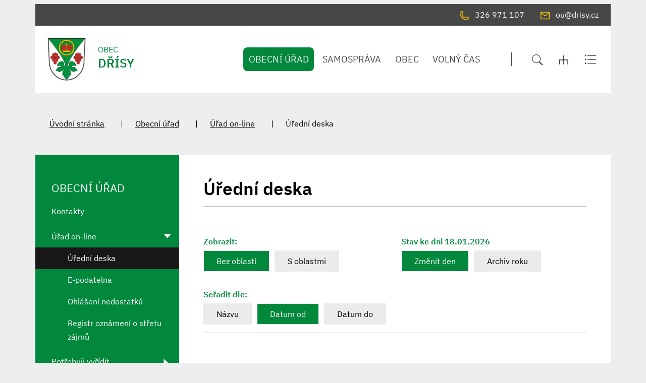

--- FILE ---
content_type: text/html; charset=UTF-8
request_url: https://www.drisy.cz/uredni-deska/?year=2009
body_size: 9220
content:
<!DOCTYPE html>
<html lang="cs">
    <head> 
        
        <meta http-equiv="Content-Type" content="text/html;charset=utf-8" />
        <meta name="author" content="Origine" />

                    <meta name="robots" content="ALL,FOLLOW" />
                <title>Úřední deska - Dřísy</title>
<meta name="description" content="" />
<meta name="keywords" content="" />
        <meta property="og:title" content="Úřední deska - Dřísy" />
<meta property="og:description" content="" />
<meta property="og:type" content="website" />
<meta property="og:image" content="https://www.drisy.cz/facebookshare.jpg" />
<meta property="og:url" content="https://www.drisy.cz/uredni-deska/" />
        <link rel="icon" type="image/png" href="/favicon-96x96.png" sizes="96x96" />
<link rel="icon" type="image/svg+xml" href="/favicon.svg" />
<link rel="shortcut icon" href="/favicon.ico" />
<link rel="apple-touch-icon" sizes="180x180" href="/apple-touch-icon.png" />
<meta name="apple-mobile-web-app-title" content="Dřísy" />
<link rel="manifest" href="/site.webmanifest" />
    
        <link href="/rss.xml" rel="alternate" type="application/rss+xml" title="RSS kanál" />
        <meta name="viewport" content="initial-scale=1, viewport-fit=cover">
        <!-- CSS -->
                
                    <style>body.universal {
                    font-family: 'IBM Plex Sans', sans-serif                }</style>
                    <link href="/js/bootstrap530/css/bootstrap.min.css" rel="stylesheet" >
        <link rel="stylesheet" type="text/css" href="/js/jquery/datepicker190/css/bootstrap-datepicker.min.css" />

        <link rel="stylesheet" type="text/css" href="/js/jquery/aos231/aos.css" />
        <link rel="stylesheet" type="text/css" href="/js/jquery/slick190/slick.min.css"/>
        <link rel="stylesheet" type="text/css" href="/js/jquery/slick190/slick-theme.min.css"/>
        <link rel="stylesheet" type="text/css" href="/js/jquery/magnific110/dist/magnific-popup.css" />
        <link rel="stylesheet" type="text/css" href="/css/styles-in-progres.css?v=13" />
        <link rel="stylesheet" type="text/css" href="/css/sass.css?v=13" />
        <link rel="stylesheet" type="text/css" href="/css/custom.css?v=13" />

                <link rel="stylesheet" type="text/css" href="/css/universal.css?v=13" />

        <link rel="stylesheet" type="text/css" href="/progres/modules/booking2/booking2.css?v=13" /><link rel="stylesheet" type="text/css" href="/progres/modules/semaphore/semaphore.css?v=13" /><link rel="stylesheet" type="text/css" href="/progres/modules/ask/ask.css?v=13" /><link rel="stylesheet" type="text/css" href="/progres/modules/booking_municipal/booking_municipal.css?v=13" /><link rel="stylesheet" type="text/css" href="/progres/modules/structure/structure.css?v=13" /><link rel="stylesheet" type="text/css" href="/progres/modules/qrpayments/qrpayments.css?v=13" /><link rel="stylesheet" type="text/css" href="/progres/modules/discussion/discussion.css?v=13" /><link rel="stylesheet" type="text/css" href="/progres/modules/alert/alert.css?v=13" /><link rel="stylesheet" type="text/css" href="/progres/modules/mobile_app/mobile_app.css?v=13" /><link rel="stylesheet" type="text/css" href="/progres/modules/cementry/cementry.css?v=13" /><link rel="stylesheet" type="text/css" href="/progres/modules/sms/sms.css?v=13" /><link rel="stylesheet" type="text/css" href="/progres/modules/poi/poi.css?v=13" />        <script src="/js/jquery/jquery-3.6.4.min.js" ></script>    
    </head>
    <body class="universal in">

        


        <div class="jump d-print-none">
            <p>Rozcestník</p>
            <ul class="list-inline">
                <li>
                    <a href="#navigace">Hlavní menu</a>
                </li>
                                    <li>
                        <a href="#skoknamenu">Menu rubriky</a>
                    </li>
                                <li>
                    <a href="#obsah">Obsah</a>
                </li>
            </ul>
        </div>

        <header class="header1">
    <div class="container">
        <div class="row mt-lg-2 backgroundgrey">
            <div class="col d-flex justify-content-end   p-2">
                <a href="tel:326 971 107" class="px-3">
                    <img src="/images/universal/icon-phone-second.svg"  height="18" alt="telefon" class="focus2 me-2 page-icon"> <span class="d-none d-md-inline">326 971 107</span>
                </a>
                <a href="mailto:ou@drisy.cz" class="px-3">
                    <img src="/images/universal/icon-mail-second.svg"  height="16" alt="email" class="focus2 me-2 page-icon"> <span class="d-none d-md-inline">ou@drisy.cz</span>
                </a>
                <a href="#" class="search-button px-3 d-lg-none">
                    <img src="/images/universal/zoom.svg" width="22" height="22" alt="hledat" class="focus2 me-2 page-icon">
                </a> 
                <a href="/mapa-stranek" class="px-3 d-lg-none">
                    <img src="/images/universal/sitemap.svg" width="18" height="18" alt="mapa webu" class="focus2 me-2 page-icon">
                </a> 
                <a href="/rejstrik" class="px-3 d-lg-none">
                    <img src="/images/universal/index.svg" width="24" height="19" alt="rejtřík" class="focus2 me-2 page-icon">
                </a> 

            </div>
        </div>
        <div class="row backgroundwhite">
            <div class="col-3 signname-wrapper p-lg-4">
                <a class="no-focus-background nounder signname " href="/">
                    <div class="sign d-flex align-items-center"> 
                        <img src="/images/upload/data/znakdrisy.png" alt="Znak obce" height="85" class="focus logo me-4" />
                        <div class="main py-2 pb-md-3">OBEC
                            <div class="village-name">
                                Dřísy
                            </div>
                        </div>
                    </div>     
                </a>
            </div>
            <div class="col-9">

                <div class="d-sm-flex navwrapper justify-content-sm-end align-self-sm-center h100">
                    <nav class="navbar navbar-expand-lg navbar-light bg-light">
                        <div class="hamburger navbar-toggler " data-bs-toggle="collapse" data-bs-target="#mainmenu">
                            <span class="text">Menu</span>
                            <div class="toggle">
                                <span></span>
                            </div>
                        </div>

                        <div class="collapse navbar-collapse" id="mainmenu">
                            <a href="#menu-jump" class="support">Přeskočit hlavní menu</a>
                            <ul class="navbar-nav" id="navigace">
                                <li class="nav-item active dropdown hover " >
                                    <a class="nav-link dropdown-toggle " href="/obecni-urad/" id="obecni-urad" role="button" data-bs-toggle="dropdown" aria-expanded="false">

                                            OBECNÍ ÚŘAD
                                        </a>
                                        <ul class="dropdown-menu" >
                                            
                                            <li><a href="/obecni-urad/" class="dropdown-item bold  d-block d-md-none">OBECNÍ ÚŘAD</a></li>
                                            <li><a class="dropdown-item" href="/samosprava-57">Kontakty</a></li>
                                            <li><a class="dropdown-item" href="/urad-on-line">Úřad on-line</a></li>
                                            <li><a class="dropdown-item" href="/potrebuji-vyridit">Potřebuji vyřídit</a></li>
                                            <li><a class="dropdown-item" href="/formulare">Formuláře </a></li>
                                            <li><a class="dropdown-item" href="/aktuality">Aktuality</a></li>
                                            <li><a class="dropdown-item" href="/mobilni-rozhlas">Mobilní rozhlas</a></li>
                                            <li><a class="dropdown-item" href="/zpravodaj">Zpravodaj</a></li>
                                            <li><a class="dropdown-item" href="/vyhlasky-a-oznameni">Vyhlášky a oznámení</a></li>
                                            <li><a class="dropdown-item" href="/projekty">Projekty</a></li>
                                            <li><a class="dropdown-item" href="/rozpocet">Rozpočet</a></li>
                                            <li><a class="dropdown-item" href="/strategicke-dokumenty">Strategické dokumenty</a></li>
                                            <li><a class="dropdown-item" href="/uzemni-plan">Územní plán</a></li>
                                            <li><a class="dropdown-item" href="/poplatky">Poplatky</a></li>
                                            <li><a class="dropdown-item" href="/povinne-zverejnovane-informace">Povinně zveřejňované informace</a></li>
                                            <li><a class="dropdown-item" href="https://sluzby.alis.cz/drisy">Poplatky a formuláře</a></li>
                                        </ul>
                                </li>
                                <li class="nav-item  dropdown hover " >
                                    <a class="nav-link dropdown-toggle " href="/samosprava-485/" id="samosprava-485" role="button" data-bs-toggle="dropdown" aria-expanded="false">

                                            SAMOSPRÁVA
                                        </a>
                                        <ul class="dropdown-menu" >
                                            
                                            <li><a href="/samosprava-485/" class="dropdown-item bold  d-block d-md-none">SAMOSPRÁVA</a></li>
                                            <li><a class="dropdown-item" href="/zastupitelstvo">Zastupitelstvo</a></li>
                                            <li><a class="dropdown-item" href="/vybory-a-komise">Výbory a komise</a></li>
                                            <li><a class="dropdown-item" href="/zapisy-ze-zasedani-zastupitelstva">Zápisy ze zasedání zastupitelstva</a></li>
                                            <li><a class="dropdown-item" href="/jednaci-rad">Jednací řád</a></li>
                                        </ul>
                                </li>
                                <li class="nav-item  dropdown hover " >
                                    <a class="nav-link dropdown-toggle " href="/obec/" id="obec" role="button" data-bs-toggle="dropdown" aria-expanded="false">

                                            OBEC
                                        </a>
                                        <ul class="dropdown-menu" >
                                            
                                            <li><a href="/obec/" class="dropdown-item bold  d-block d-md-none">OBEC</a></li>
                                            <li><a class="dropdown-item" href="/obcanska-vybavenost">Občanská vybavenost</a></li>
                                            <li><a class="dropdown-item" href="/zs-a-ms-drisy">ZŠ a MŠ Dřísy</a></li>
                                            <li><a class="dropdown-item" href="/svazkova-skola">Svazková škola</a></li>
                                            <li><a class="dropdown-item" href="/obecni-dum">Obecní dům</a></li>
                                            <li><a class="dropdown-item" href="/hriste">Hřiště</a></li>
                                            <li><a class="dropdown-item" href="/obsazenost-obecniho-domu-a-viceuceloveho-hriste-dolik">Obsazenost Obecního domu a víceúčelového hřiště Dolík</a></li>
                                            <li><a class="dropdown-item" href="/lesni-naucna-stezka">Lesní naučná stezka</a></li>
                                            <li><a class="dropdown-item" href="/sberny-dvur">Sběrný dvůr</a></li>
                                            <li><a class="dropdown-item" href="/mapa-kontejneru">Mapa kontejnerů</a></li>
                                            <li><a class="dropdown-item" href="/muze-se-vam-hodit">Může se vám hodit</a></li>
                                            <li><a class="dropdown-item" href="/firmy-a-sluzby-404">Firmy, obchody a služby</a></li>
                                        </ul>
                                </li>
                                <li class="nav-item  dropdown hover " >
                                    <a class="nav-link dropdown-toggle " href="/volny-cas/" id="volny-cas" role="button" data-bs-toggle="dropdown" aria-expanded="false">

                                            VOLNÝ ČAS
                                        </a>
                                        <ul class="dropdown-menu" >
                                            
                                            <li><a href="/volny-cas/" class="dropdown-item bold  d-block d-md-none">VOLNÝ ČAS</a></li>
                                            <li><a class="dropdown-item" href="/kalendar-akci">Kalendář akcí</a></li>
                                            <li><a class="dropdown-item" href="/spolky-a-kluby">Spolky a kluby</a></li>
                                            <li><a class="dropdown-item" href="/historie">Historie</a></li>
                                            <li><a class="dropdown-item" href="/kronika-obce">Kronika obce</a></li>
                                            <li><a class="dropdown-item" href="/pamatky">Památky</a></li>
                                            <li><a class="dropdown-item" href="/vinice">Vinice</a></li>
                                            <li><a class="dropdown-item" href="/zajimavosti">Zajímavosti</a></li>
                                            <li><a class="dropdown-item" href="/napsali-o-nas">Napsali o nás</a></li>
                                            <li><a class="dropdown-item" href="/fotogalerie">Fotogalerie</a></li>
                                        </ul>
                                </li>
                            </ul>     
                            <a id="menu-jump" class="support">Konec menu</a>
                        </div>
                    </nav> 
                    <div class=" ps-5  justify-content-end d-none d-xl-flex ">
                        <div class="sitemap-index d-flex align-self-center ps-4">
                            <a href="#" class="search-button px-3">
                                <img src="/images/universal/zoom.svg" width="22" height="22" alt="hledat" class="focus2">
                            </a> 
                            <a href="/mapa-stranek" class="px-3">
                                <img src="/images/universal/sitemap.svg" width="18" height="18" alt="mapa webu" class="focus2">
                            </a> 
                            <a href="/rejstrik" class="px-3">
                                <img src="/images/universal/index.svg" width="24" height="19" alt="rejtřík" class="focus2">
                            </a> 
                        </div>
                    </div>
                </div>
            </div>
        </div>
    </div>
</header>

        
<section class="content">
    <div class="container">        
        <div class="row background-breadcrumb my-0 my-md-4 py-2 py-md-4">
            <div class="col">
                <nav style="--bs-breadcrumb-divider: '|';" aria-label="breadcrumb ">
  <ol class="breadcrumb">
    <li class="breadcrumb-item"><a href="/">Úvodní stránka</a></li><li class="breadcrumb-item"><a href="/obecni-urad/">Obecní úřad</a></li><li class="breadcrumb-item"><a href="/urad-on-line/">Úřad on-line</a></li><li class="breadcrumb-item active">Úřední deska</li>  </ol>
</nav>
            </div>
        </div>
        <div class="row my-0 py-0 justify-content-between background-left-col"> 
            <div class="col-md-9 order-md-2 content-right backgroundwhite pt-4 p-md-5 " role="main" id="obsah">


                <h1>Úřední deska</h1>
                <hr class="underline-red mb-4">


                                <!-- Date Bootstrap -->
<script src="https://cdnjs.cloudflare.com/ajax/libs/bootstrap-datepicker/1.6.4/js/bootstrap-datepicker.min.js"></script>
<script src="https://cdnjs.cloudflare.com/ajax/libs/bootstrap-datepicker/1.6.4/locales/bootstrap-datepicker.cs.min.js"></script>


<div class="board_info">
    <div class="row">
        <div class="col-lg-6">
            <h2 class="color">Zobrazit:</h2>
            <div class="btn-group" >
                <a href="?date=18.01.2026&view_section=0&sort=date_p"  class="btn btn-default  active"  >Bez oblastí</a>
                <a href="?date=18.01.2026&view_section=1&sort=date_p" class="btn btn-default ">S oblastmi</a>
            </div>

        </div>
        <div class="col-lg-6">
            <h2 class="color">Stav ke dni 18.01.2026
                </h2>
            <div class="btn-group" >
                <a href="#" id="date" class="btn btn-default  active">Změnit den</a>

                <a href="#" id="year-button" class="btn btn-default ">Archiv roku</a>
                <div class="btn-group" id="years">
                    <a href="?view_section=0&sort=date_p&board_year=2010" class="btn btn-default ">2010</a>
                    <a href="?view_section=0&sort=date_p&board_year=2011" class="btn btn-default ">2011</a>
                    <a href="?view_section=0&sort=date_p&board_year=2012" class="btn btn-default ">2012</a>
                    <a href="?view_section=0&sort=date_p&board_year=2013" class="btn btn-default ">2013</a>
                    <a href="?view_section=0&sort=date_p&board_year=2014" class="btn btn-default ">2014</a>
                    <a href="?view_section=0&sort=date_p&board_year=2015" class="btn btn-default ">2015</a>
                    <a href="?view_section=0&sort=date_p&board_year=2016" class="btn btn-default ">2016</a>
                    <a href="?view_section=0&sort=date_p&board_year=2017" class="btn btn-default ">2017</a>
                    <a href="?view_section=0&sort=date_p&board_year=2018" class="btn btn-default ">2018</a>
                    <a href="?view_section=0&sort=date_p&board_year=2019" class="btn btn-default ">2019</a>
                    <a href="?view_section=0&sort=date_p&board_year=2020" class="btn btn-default ">2020</a>
                    <a href="?view_section=0&sort=date_p&board_year=2021" class="btn btn-default ">2021</a>
                    <a href="?view_section=0&sort=date_p&board_year=2022" class="btn btn-default ">2022</a>
                    <a href="?view_section=0&sort=date_p&board_year=2023" class="btn btn-default ">2023</a>
                    <a href="?view_section=0&sort=date_p&board_year=2024" class="btn btn-default ">2024</a>
                    <a href="?view_section=0&sort=date_p&board_year=2025" class="btn btn-default ">2025</a>
                    <a href="?view_section=0&sort=date_p&board_year=2026" class="btn btn-default ">2026</a>
                </div>
            </div>
        </div>
    </div>
    <div class="row">
        <div class="col-md-12">
            <h2 class="color">Seřadit dle:</h2>
            <div class="btn-group" >
                <a href="?view_section=0&sort=name&date=18.01.2026"  class="btn btn-default ">Názvu</a>
                <a href="?view_section=0&sort=date_p&date=18.01.2026" class="btn btn-default  active">Datum od</a>
                <a href="?view_section=0&sort=date_to_p&date=18.01.2026" class="btn btn-default ">Datum do</a>
            </div>


        </div>
    </div>
    <hr />
    <div class="board-in">


        <br /><br />
        <div class="flex">
            <div class="board_item">
                <a href="/uredni-deska/uredni-deska/1414" class="board-link">
                    <h3>Schválený Střednědobý výhled rozpočtu Obce Dřísy na roky 2026 - 2028</h3>
                    <p>15.1.2026 – 15.1.2027</p>
                </a>
            </div><div class="board_item">
                <a href="/uredni-deska/uredni-deska/1415" class="board-link">
                    <h3>Schválený Rozpočet obce Dřísy na rok 2026</h3>
                    <p>15.1.2026 – 15.1.2027</p>
                </a>
            </div><div class="board_item">
                <a href="/uredni-deska/uredni-deska/1417" class="board-link">
                    <h3>Schválený Rozpočet ZŠ a MŠ Dřísy na rok 2026</h3>
                    <p>15.1.2026 – 15.1.2027</p>
                </a>
            </div><div class="board_item">
                <a href="/uredni-deska/uredni-deska/1418" class="board-link">
                    <h3>Schválený - střednědobý výhled - ZŠ a MŠ Dřísy 2027 - 2028</h3>
                    <p>15.1.2026 – 15.1.2027</p>
                </a>
            </div><div class="board_item">
                <a href="/uredni-deska/uredni-deska/1411" class="board-link">
                    <h3>Střednědobý výhled rozpočtu SO Cecemínsko na roky 2026-2028</h3>
                    <p>12.1.2026 – 31.1.2027</p>
                </a>
            </div><div class="board_item">
                <a href="/uredni-deska/uredni-deska/1412" class="board-link">
                    <h3>Schválený rozpočet SO Cecemínsko na rok 2026</h3>
                    <p>12.1.2026 – 31.1.2027</p>
                </a>
            </div><div class="board_item">
                <a href="/uredni-deska/uredni-deska/1413" class="board-link">
                    <h3>Oznámení o zveřejnění - Střednědobý výhled rozpočtu Svazku měst a obcí VKM na roky 2026 až 2028 a Rozpočet Svazku měst a obcí VKM na rok 2026, Rozpočtová opatření </h3>
                    <p>12.1.2026 – 31.1.2027</p>
                </a>
            </div><div class="board_item">
                <a href="/uredni-deska/uredni-deska/1409" class="board-link">
                    <h3>Schválený rozpočet DSO Svazková škola Stará Boleslav 2026</h3>
                    <p>6.1.2026 – 31.1.2027</p>
                </a>
            </div><div class="board_item">
                <a href="/uredni-deska/uredni-deska/1410" class="board-link">
                    <h3>Schválený Střednědobý výhled rozpočtu DSO Svazková škola Stará Boleslav na roky 2026-2028</h3>
                    <p>6.1.2026 – 31.1.2027</p>
                </a>
            </div><div class="board_item">
                <a href="/uredni-deska/uredni-deska/1416" class="board-link">
                    <h3>Rozpočtové opatření č. 9/2025</h3>
                    <p>23.12.2025 – 30.6.2026</p>
                </a>
            </div><div class="board_item">
                <a href="/uredni-deska/uredni-deska/1392" class="board-link">
                    <h3>Oznámení ceny vodného a stočného pro rok 2026</h3>
                    <p>5.11.2025 – 31.12.2026</p>
                </a>
            </div><div class="board_item">
                <a href="/uredni-deska/uredni-deska/1360" class="board-link">
                    <h3>Schválený Závěrečný účet DSO Svazková škola Stará Boleslav za rok 2024</h3>
                    <p>30.6.2025 – 30.6.2026</p>
                </a>
            </div><div class="board_item">
                <a href="/uredni-deska/uredni-deska/1382" class="board-link">
                    <h3>Schválený Závěrečný účet SO Cecemínsko za rok 2024</h3>
                    <p>25.6.2025 – 30.6.2026</p>
                </a>
            </div><div class="board_item">
                <a href="/uredni-deska/uredni-deska/1355" class="board-link">
                    <h3>Svazková škola - Návrh Závěrečného účtu 2024</h3>
                    <p>26.5.2025 – 26.5.2026</p>
                </a>
            </div><div class="board_item">
                <a href="/uredni-deska/uredni-deska/1352" class="board-link">
                    <h3>Schválený Závěrečný účet obce Dřísy za rok 2024</h3>
                    <p>14.5.2025 – 30.6.2026</p>
                </a>
            </div><div class="board_item">
                <a href="/uredni-deska/uredni-deska/1351" class="board-link">
                    <h3>Oznámení o zveřejnění - závěrečný účet za rok 2024</h3>
                    <p>9.5.2025 – 30.6.2026</p>
                </a>
            </div><div class="board_item">
                <a href="/uredni-deska/uredni-deska/1330" class="board-link">
                    <h3>Veřejnoprávní smlouva </h3>
                    <p>27.1.2025 – 27.1.2026</p>
                </a>
            </div><div class="board_item">
                <a href="/uredni-deska/uredni-deska/1322" class="board-link">
                    <h3>Oznámení o zveřejnění  - Střednědobý výhled rozpočtu Svazku měst a obcí VKM na roky 2025 až 2027 a Rozpočet Svazku měst a obcí VKM na rok 2025</h3>
                    <p>10.1.2025 – 31.1.2026</p>
                </a>
            </div><div class="board_item">
                <a href="/uredni-deska/uredni-deska/1292" class="board-link">
                    <h3>Řád veřejného pohřebiště v obci Dřísy</h3>
                    <p>18.10.2024 – 31.12.2030</p>
                </a>
            </div><div class="board_item">
                <a href="/uredni-deska/uredni-deska/1285" class="board-link">
                    <h3>Sdělení</h3>
                    <p>2.10.2024 – 31.1.2026</p>
                </a>
            </div><div class="board_item">
                <a href="/uredni-deska/uredni-deska/1220" class="board-link">
                    <h3>Obecně závazná vyhláška č. 1/2024</h3>
                    <p>20.3.2024 – 31.12.2030</p>
                </a>
            </div><div class="board_item">
                <a href="/uredni-deska/uredni-deska/1188" class="board-link">
                    <h3>Obecně závazná vyhláška obce Dřísy č. 2/2023  o místním poplatku za obecní systém odpadového hospodářství</h3>
                    <p>11.12.2023 – 31.12.2030</p>
                </a>
            </div><div class="board_item">
                <a href="/uredni-deska/uredni-deska/988" class="board-link">
                    <h3>Obecně závazná vyhláška obce Dřísy č. 1/2021  o obecním systému odpadového hospodářství na území obce Dřísy</h3>
                    <p>16.12.2021 – 31.12.2030</p>
                </a>
            </div><div class="board_item">
                <a href="/uredni-deska/uredni-deska/1318" class="board-link">
                    <h3>Obecně závazná vyhláška obce Dřísy č. 1/2019  o místních poplatcích</h3>
                    <p>13.12.2019 – 31.12.2030</p>
                </a>
            </div><div class="board_item">
                <a href="/uredni-deska/uredni-deska/673" class="board-link">
                    <h3>Informovaný souhlas občanů se zpracováním osobních údajů za účelem informování prostřednictvím služby SMS InfoKanál</h3>
                    <p>23.5.2018 – 6.6.2030</p>
                </a>
            </div>
            <div class="board_item_no"></div>
            <div class="board_item_no"></div>
        </div>

    </div>
    <hr />
    <!--    <p class="rss">RSS <a href="/rss_board.xml"><img src="/progres/images/rss.png" alt="Odběr RSS" /></a></p>-->

    <script type="text/javascript">
$(function () {

$("#date").datepicker({

language: "cs",
todayHighlight: true,
orientation: "bottom auto",
autoclose: true

}).on('changeDate', function (e) {
var dateText = e.format('dd.mm.yyyy');
window.location = '/uredni-deska?view_section=0&sort=date_p&date=' + dateText;
});

/*  $('#datepicker').datepicker({
onSelect: function (dateText, inst) {
     
}
});
*/
$('#date').click(function () {
$('#year-button').removeClass('active');
$(this).addClass('active');
$('#datepicker').datepicker("show");
$('#years').hide();
return false;
});
$('#year-button').click(function () {
$('#date').removeClass('active');
$(this).addClass('active');
$('#years').show();
return false;
});

});</script>


    <h2 class="color">Hledat</h2>
    <form action="/vyhledavani-uredni-deska" method="get" id="search_board" class="board_form">
        <div class="row board_search">
            <div class="col-md-6">
                <label for="input1">Hledaný výraz:</label>
                <input type="text" value="" class="input1" id="input1" name="search_board" placeholder="Text" >
            </div>
            <div class="col-md-6">
                <label for="board_section">   Oblast </label>
                <select name="board_section" id="board_section">
                    <option value="">Vše</option>
                    <option value="58" > Volby do 1/3 Senátu Parlamentu ČR, II. kola, konané ve dnech 30.9.2022 a 1.10.2022</option>
                    <option value="59" >DSO Svazková škola Stará Boleslav</option>
                    <option value="61" >GDPR</option>
                    <option value="17" >Ostatní</option>
                    <option value="15" >Oznámení</option>
                    <option value="42" >Program zasedání zastupitelstva obce</option>
                    <option value="34" >Rozhodnutí</option>
                    <option value="43" >Rozpočet obce, Střednědobý výhled rozpočtu</option>
                    <option value="44" >Rozpočtové opatření</option>
                    <option value="52" >SO Cecemínsko, svazek VKM</option>
                    <option value="37" >Upozornění</option>
                    <option value="18" >Usnesení zastupitelstva obce</option>
                    <option value="55" >Územní plán Dřísy</option>
                    <option value="19" >Veřejná vyhláška</option>
                    <option value="48" >Volba prezidenta České republiky </option>
                    <option value="49" >Volby do Evropského parlamentu konané ve Dnech 24. a 25.května 2019</option>
                    <option value="60" >Volby do Evropského parlamentu konané ve dnech 7. a 8. června 2024</option>
                    <option value="54" >Volby do Poslanecké sněmovny Parlamentu ČR 2021</option>
                    <option value="40" >Volby do Poslanecké sněmovny Parlamentu ČR konané ve dnech 20. a 21. října 2017</option>
                    <option value="62" >Volby do Poslanecké sněmovny Parlamentu ČR konané ve dnech 3. a 4. října 2025</option>
                    <option value="57" >Volby do Zastupitelstva obce Dřísy a do 1/3 Senátu Parlamentu ČR, konané ve dnech 23. a 24. září 2022</option>
                    <option value="45" >Volby do Zastupitelstva obce Dřísy, konané ve dnech 5. a 6. října 2018</option>
                    <option value="51" >Volby do zastupitelstva Středočeského kraje</option>
                    <option value="14" >Výběrová řízení</option>
                    <option value="53" >Výroční zpráva </option>
                    <option value="39" >Záměr</option>
                    <option value="32" >Zápis</option>
                    <option value="46" >Závěrečný účet obce </option>
                    <option value="35" >Zjišťovací řízení</option>
                    <option value="47" >Změna č. 4 ÚPSÚ Dřísy</option>
                    <option value="50" >Změna č.5 ÚPnSÚ Dřísy</option>
                </select>
            </div>
            <div class="col-md-12">

                <input type="submit" value="Hledat" class="btn  active submit"  >
            </div>
        </div>
    </form>
</div>
                <div class="clearfix"></div>


                <div class="nextsection">


                    
                    

                </div>

            </div>
            <div class="col-md-3 order-md-1 content-left px-md-0">

                                    <div class="menu-left" role="navigation" aria-label="Main menu" id="skoknamenu">                    
                        <div class="menu-left-in" >                        
                            <h2>OBECNÍ ÚŘAD  </h2><ul>
    
            <li class="">
                <a href="/samosprava-57" >Kontakty</a>
                
            </li>
            
            <li class="menuon-chain is-submenu">
                <a href="/urad-on-line" >Úřad on-line</a>
                                    <ul>
                                                                            <li  class="menuon">
                                <a href="/uredni-deska">Úřední deska</a>
                                                    
                            </li>
                                                        <li >
                                <a href="/e-podatelna">E-podatelna</a>
                                                    
                            </li>
                                                        <li >
                                <a href="/ohlaseni-nedostatku">Ohlášení nedostatků</a>
                                                    
                            </li>
                                                        <li >
                                <a href="/registr-oznameni-o-stretu-zajmu">Registr oznámení o střetu zájmů</a>
                                                    
                            </li>
                                                </ul>
                    
            </li>
            
            <li class=" is-submenu">
                <a href="/potrebuji-vyridit" >Potřebuji vyřídit</a>
                
            </li>
            
            <li class="">
                <a href="/formulare" >Formuláře </a>
                
            </li>
            
            <li class="">
                <a href="/aktuality" >Aktuality</a>
                
            </li>
            
            <li class="">
                <a href="/mobilni-rozhlas" >Mobilní rozhlas</a>
                
            </li>
            
            <li class="">
                <a href="/zpravodaj" >Zpravodaj</a>
                
            </li>
            
            <li class="">
                <a href="/vyhlasky-a-oznameni" >Vyhlášky a oznámení</a>
                
            </li>
            
            <li class=" is-submenu">
                <a href="/projekty" >Projekty</a>
                
            </li>
            
            <li class=" is-submenu">
                <a href="/rozpocet" >Rozpočet</a>
                
            </li>
            
            <li class="">
                <a href="/strategicke-dokumenty" >Strategické dokumenty</a>
                
            </li>
            
            <li class=" is-submenu">
                <a href="/uzemni-plan" >Územní plán</a>
                
            </li>
            
            <li class="">
                <a href="/poplatky" >Poplatky</a>
                
            </li>
            
            <li class=" is-submenu">
                <a href="/povinne-zverejnovane-informace" >Povinně zveřejňované informace</a>
                
            </li>
            
            <li class="">
                <a href="https://sluzby.alis.cz/drisy" >Poplatky a formuláře</a>
                
            </li>
            </ul>                        </div>
                    </div>
                

            </div>
        </div>
    </div>    
</section>
<footer class="">
    <section class="  backgroundwhite margintop1 marginbottom1 paddingtop2" style="" id="section9">
  
    <div class="container" >
        <div class="row">
            <div class="progrescol col-md-12 
                 "
                 style="
                 
                 
                 
                 
                 
                 
                 
                 
                 
             ;">
                <div class="responsive-item ">
                    <h2 class="text-center mb-5">ODKAZY</h2>
                    <div class="linksslick">
                    <div class="">
                       <a href="http://www.svazekobciceceminsko.cz/">
                            <div class="img d-flex align-items-center">
                                <img class="logocont" src="/images/contact/148" alt="CECEMÍNSKO"/>
                            </div>
                            
                        </a>
                         CECEMÍNSKO
                    </div>
                    <div class="">
                       <a href="http://www.zsdrisy.cz/">
                            <div class="img d-flex align-items-center">
                                <img class="logocont" src="/images/contact/147" alt="ZŠ a MŠ DŘÍSY"/>
                            </div>
                            
                        </a>
                         ZŠ a MŠ DŘÍSY
                    </div>
                    <div class="">
                       <a href="http://www.geosense.cz/geoportal/drisy">
                            <div class="img d-flex align-items-center">
                                <img class="logocont" src="/images/contact/146" alt="Mapový portál"/>
                            </div>
                            
                        </a>
                         Mapový portál
                    </div>
                    </div>
                </div>
            </div>
        </div>
    </div>
    

</section>
<section class="  h20 backgroundwhite centerbottom margintop1 marginbottom1 paddingtop1 paddingbottom1" style="background-image: url(/images/upload/data/relief2.jpg);" id="section10">
  
    <div class="container-fluid" >
        <div class="row">
            <div class="progrescol col-md-12 
                 "
                 style="
                 
                 
                 
                 
                 
                 
                 
                 
                 
             ;">
                <div class="responsive-item ">

                    <div class="remail1">
    <div class="container">
        <div class="row align-items-center">
            <div class="col-md-3 text-center text-md-end pb-2 pb-md-0">
                <h2>Aktuality</h2>
                na email
            </div>
            <div class="col-md-8 offset-md-1">
                <form class="row gy-2 gx-3 align-items-center" id="mail_submit" data-action="save_reg_mail" data-lang="cz">
                    <div class="col-md-8">
                        <input type="email" class="form-control" value="" placeholder="E-mail" id="email" aria-label="email">
                    </div>
                    <script  type="text/javascript">
                        document.write('<input type="hidden" name="info" id="info" value="br' + 'no" />');
                    </script>
                    <div class="col-md-4">
                        <button type="submit" class="btn btn-outline-light" >PŘIHLÁSIT</button>
                    </div>
                </form>
            </div>

        </div>
        <div class="gdpr">
            <a href="/gdpr/">
                <svg enable-background="new 0 0 48 48" height="48px"  version="1.1" viewBox="0 0 48 48" width="48px" ><path clip-rule="evenodd" d="M43,42H5c-2.209,0-4-1.791-4-4V17c0-2.209,1.791-4,4-4h15V9c0-2.209,1.791-4,4-4  s4,1.791,4,4v4h15c2.209,0,4,1.791,4,4v21C47,40.209,45.209,42,43,42z M17.014,34.488c0,0.003,0,0.004,0,0.004  c-0.004,0-0.018-0.781-0.018-0.781s1.166-0.601,2.031-1.378c0.507-0.417,0.741-1.362,0.741-1.362  c0.137-0.828,0.238-2.877,0.238-3.703c0-2.062-1.033-4.28-4.007-4.28V22.98v0.007c-2.974,0-4.007,2.219-4.007,4.28  c0,0.826,0.102,2.875,0.238,3.703c0,0,0.234,0.945,0.741,1.362c0.865,0.777,2.031,1.378,2.031,1.378s-0.014,0.781-0.018,0.781  c0,0,0-0.001,0-0.004c0,0,0.029,1.146,0.029,1.487c0,1.362-1.365,2.018-2.223,2.018c-0.002,0-0.002,0-0.003,0  c-2.593,0.113-3.205,0.976-3.21,0.984C9.419,39.23,9.199,39.482,8.998,40h14.004c-0.201-0.518-0.421-0.77-0.582-1.022  c-0.005-0.009-0.617-0.871-3.21-0.984c-0.001,0-0.001,0-0.003,0c-0.857,0-2.223-0.655-2.223-2.018  C16.984,35.634,17.014,34.488,17.014,34.488z M26,9c0-1.104-0.896-2-2-2s-2,0.896-2,2v6c0,1.104,0.896,2,2,2s2-0.896,2-2V9z M45,17  c0-1.104-0.896-2-2-2H28c0,2.209-1.791,4-4,4s-4-1.791-4-4H5c-1.104,0-2,0.896-2,2v21c0,1.104,0.896,2,2,2h1.797  c0.231-0.589,0.656-1.549,1.16-2.24c0.025-0.014,0.848-1.739,4.998-1.79c0.006-0.021,0.01-1.042,0.022-1.027  c-0.32-0.202-0.737-0.516-1.051-0.816c-0.255-0.156-1.161-1.029-1.452-2.583c-0.087-0.542-0.488-3.099-0.488-4.166  c0-3.171,1.265-6.381,5.953-6.381c0.021,0,0.1,0,0.121,0c4.688,0,5.953,3.21,5.953,6.381c0,1.067-0.401,3.624-0.488,4.166  c-0.291,1.554-1.197,2.427-1.452,2.583c-0.313,0.301-0.73,0.614-1.051,0.816c0.013-0.015,0.017,1.007,0.022,1.027  c4.151,0.051,4.974,1.776,4.998,1.79c0.504,0.691,0.929,1.651,1.16,2.24H43c1.104,0,2-0.896,2-2V17z M40,26H28c-0.553,0-1-0.447-1-1  s0.447-1,1-1h12c0.553,0,1,0.447,1,1S40.553,26,40,26z M28,30h2c0.553,0,1,0.447,1,1s-0.447,1-1,1h-2c-0.553,0-1-0.447-1-1  S27.447,30,28,30z M28,34h6c0.553,0,1,0.447,1,1s-0.447,1-1,1h-6c-0.553,0-1-0.447-1-1S27.447,34,28,34z M32,31c0-0.553,0.447-1,1-1  h4c0.553,0,1,0.447,1,1s-0.447,1-1,1h-4C32.447,32,32,31.553,32,31z M23,9h2v2h-2V9z" fill-rule="evenodd"/></svg> 
                Informace o osobních údajích</a>
        </div>
    </div>    
</div>                </div>
            </div>
        </div>
    </div>
    

</section>
<section class="  backgroundldarkgray margintop1 marginbottom1 paddingtop2 paddingbottom1" style="" id="section11">
  
    <div class="container" >
        <div class="row">
            <div class="progrescol col-md-12 
                 "
                 style="
                 
                 
                 
                 
                 
                 
                 
                 
                 
             ;">
                <div class="responsive-item ">
                    <div class="">
                            <p class="text-center mt-5 mt-md-3"><img class="response" src="/images/upload/D%C5%98%C3%8DSY%20znak.png" border="0" alt="" width="130" height="184" />    <span style="font-size: 18pt;"><strong>DŘÍSY</strong></span></p>            
                    </div>
                </div>
            </div>
        </div>
    </div>
    

</section>
<section class="  backgroundldarkgray margintop1 marginbottom1" style="" id="section12">
  
    <div class="container" >
        <div class="row">
            <div class="progrescol col-md-4 
                 "
                 style="
                 
                 
                 
                 
                 
                 
                 
                 
                 
             ;">
                <div class="responsive-item ">

                    <div class="mb-5">
<div class="d-flex justify-content-start align-items-start mb-2">
    <img src="/images/universal/icons/zz-domek.svg" width="90" alt="dům" class="page-icon" />
    <span class="ps-4">Obec Dřísy<br />
Poštovní 12,<br />
277 14 Dřísy
        <br /><a href="https://mapy.cz/fnc/v1/showmap?mapset=basic&center=14.6430675,50.2579111&zoom=14&marker=true">Na mapě</a></span>
</div>
</div>
                </div>
            </div>
            <div class="progrescol col-md-4 
                 "
                 style="
                 
                 
                 
                 
                 
                 
                 
                 
                 
             ;">
                <div class="responsive-item ">

                    <div class="mb-5">
<div class="d-flex justify-content-start align-items-center mb-2">
    <img src="/images/universal/icons/zz-phone.svg" width="90" alt="telefon" class="page-icon" />
    <span class="ps-4">326 971 107</span>
</div>
<div class="d-flex justify-content-start align-items-center mb-2">
    <img src="/images/universal/icons/zz-mail.svg" width="90" alt="email" class="page-icon" />
    <span class="ps-4"><a href="mailto:ou@drisy.cz">ou@drisy.cz</a></span>
</div>
<div class="d-flex justify-content-start align-items-center mb-2">
    <img src="/images/universal/icons/zz-datovka.svg" width="15" alt="datová schránka" class="page-icon" />
    <span class="ps-4">485b6fg</span>
</div>
</div>                </div>
            </div>
            <div class="progrescol col-md-4 
                 "
                 style="
                 
                 
                 
                 
                 
                 
                 
                 
                 
             ;">
                <div class="responsive-item ">

                       <div class="d-flex mb-5">
    <div class="flex-shrink-0">
        <img src="/images/universal/icons/zz-hodiny.svg" alt="" class="page-icon" width="90">
    </div>

    <div class="flex-grow-1 ms-3">
        <table class="table" style="border-collapse: collapse; width: 100%;">
            <tbody>
                <tr>
                    <td style="width: 20%;">Pondělí</td>
                    <td style="width: 40%;">8:00–12:00</td>
                    <td style="width: 40%;"> 13:00–17:00</td>
                </tr>
                <tr>
                    <td style="width: 20%;">Středa</td>
                    <td style="width: 40%;">8:00–12:00</td>
                    <td style="width: 40%;"> 13:00–17:00</td>
                </tr>
            </tbody>
        </table>
    </div>
</div>                </div>
            </div>
        </div>
    </div>
    

</section>
<section class="  backgroundldarkgray margintop1 marginbottom1 paddingtop1" style="" id="section13">
  
    <div class="container" >
        <div class="row">
            <div class="progrescol col-md-12 
                 "
                 style="
                 
                 
                 
                 
                 
                 
                 
                 
                 
             ;">
                <div class="responsive-item ">

                    <ul class="d-md-flex align-items-center justify-content-center mb-4">
    <li class="text-center"><a href="/mapa-stranek/">Mapa stránek</a></li>
    <li class="text-center"><a href="/prohlaseni-o-pristupnosti/">Prohlášení o přístupnosti</a></li>
    <li class="text-center"><a href="/kontakt-na-administratora/">Kontakt na administrátora</a></li>
    <li class="text-center"><a href="/ochrana-osobnich-udaju-522/">Ochrana osobních údajů</a></li>
</ul><p style="text-align: center;"><span style="font-size: 10pt;">Vyrobeno v <a href="https://www.origine.cz/pro-mesta-a-obce/">Origine</a> 2024</span></p>                </div>
            </div>
        </div>
    </div>
    

</section>
</footer>

<div class="modal fade" id="myModal" tabindex="-1"  aria-hidden="true">
    <div class="modal-dialog modal-dialog-centered" >
        <div class="modal-content">
            <div class="modal-header">
                <button type="button" class="btn-close" data-bs-dismiss="modal" aria-label="Zavřít"></button>              
            </div>
            <div class="modal-body"></div>
            <div class="modal-footer">
                <button type="button" class="btn btn-secondary" data-bs-dismiss="modal">Zavřít</button>
            </div>
        </div>
    </div>
</div>

<div class="search-block">
    <a href="#" class="close-search"><img src="/images/cross.svg" alt="křížek" width="30" height="30"></a>
    <div class="searchform">
        <form action="/vyhledavani" role="search" method="get" >
            <label for="search-mobile" class="support">Vyhledávání</label>
            <input type="text" placeholder="Zadejte slovo ..." id="search-mobile" name="retezec">
            <button>
                HLEDAT
            </button>
        </form>
    </div>
</div>

<a href="#" class="cd-top">Top</a>

<!-- bootstrap  -->
<script src="/js/bootstrap530/js/bootstrap.bundle.min.js" ></script>
<!-- lightbox  -->
<script src="/js/jquery/magnific110/dist/jquery.magnific-popup.min.js"></script>
<!-- animate show -->
<script src="/js/jquery/aos231/aos.js"></script>
<!-- slick -->
<script src="/js/jquery/slick190/slick.min.js"></script>
<!-- paralax -->
<script src="/js/jquery/paralax/parallaxcustom.js"></script>
<!-- parallaxie -->
<script src="/js/jquery/parallaxie/parallaxie.js"></script>
<!--  add to calendar  -->
<script src="/js/pure/addtocalendar/add-to-calendar-button@2.js"  async defer></script>
<!-- my -->
<script src="/myjquery.min.js?v=13"></script> 

</body>
</html>

--- FILE ---
content_type: text/css
request_url: https://www.drisy.cz/css/custom.css?v=13
body_size: -111
content:


/*# sourceMappingURL=custom.css.map */
